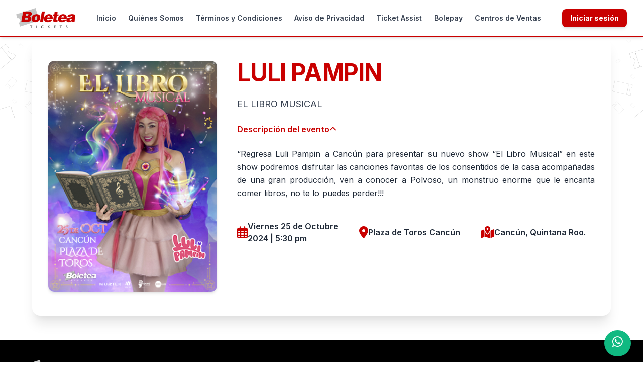

--- FILE ---
content_type: text/html; charset=UTF-8
request_url: https://boletea.com/evento/lulipampincancun
body_size: 15466
content:
<!DOCTYPE html>
<html lang="es">

<head>
    <meta charset="utf-8" />
    <meta name="viewport" content="width=device-width, initial-scale=1.0">

    <meta name="csrf-token" content="gytGSgodlrWNNKyV5TpY5Ta40MTKSq5gChImmAIm" />

    <title>LULI PAMPIN | Boletea Tickets</title>

    
    <meta property="og:title" content="LULI PAMPIN" />
    <meta property="og:type" content="website" />
    <meta property="og:url" content="https://www.boletea.com" />
    <meta property="og:image" content="https://www.boletea.com/img/315X430-CancunLuli.jpg" />
    <meta property="og:description" content="EL LIBRO MUSICAL
" />
    <meta property="og:site_name" content="Boletea Tickets" />

    <meta name="twitter:card" content="summary_large_image" />
    <meta name="twitter:title" content="LULI PAMPIN" />
    <meta name="twitter:description" content="EL LIBRO MUSICAL
" />
    <meta name="twitter:image" content="https://www.boletea.com/img/315X430-CancunLuli.jpg" />
    <meta name="twitter:creator" content="" />

    <!-- Fonts & Styles -->
    <link href="https://fonts.googleapis.com/css2?family=Inter:wght@400;600;700&display=swap" rel="stylesheet" />
    <link rel="stylesheet" href="https://cdn.jsdelivr.net/npm/@splidejs/splide@latest/dist/css/splide.min.css" />
    <link rel="stylesheet" href="https://cdn.plyr.io/3.7.2/plyr.css" />
    <link rel="stylesheet" href="https://cdnjs.cloudflare.com/ajax/libs/font-awesome/6.5.0/css/all.min.css" />

    <link rel="stylesheet" href="/css/app.css" />

    <link href="https://fonts.googleapis.com/css2?family=Inter:wght@400;600;700&display=swap" rel="stylesheet">
    <style>
        body {
            font-family: 'Inter', sans-serif;
        }
    </style>
    <!-- Livewire Styles -->
<style >
    [wire\:loading], [wire\:loading\.delay], [wire\:loading\.inline-block], [wire\:loading\.inline], [wire\:loading\.block], [wire\:loading\.flex], [wire\:loading\.table], [wire\:loading\.grid], [wire\:loading\.inline-flex] {
        display: none;
    }

    [wire\:loading\.delay\.shortest], [wire\:loading\.delay\.shorter], [wire\:loading\.delay\.short], [wire\:loading\.delay\.long], [wire\:loading\.delay\.longer], [wire\:loading\.delay\.longest] {
        display:none;
    }

    [wire\:offline] {
        display: none;
    }

    [wire\:dirty]:not(textarea):not(input):not(select) {
        display: none;
    }

    input:-webkit-autofill, select:-webkit-autofill, textarea:-webkit-autofill {
        animation-duration: 50000s;
        animation-name: livewireautofill;
    }

    @keyframes livewireautofill { from {} }
</style>
    
    <!-- Google tag (gtag.js) -->
    <script async src="https://www.googletagmanager.com/gtag/js?id=G-24D94XLJ6V"></script>
    <script>
        window.dataLayer = window.dataLayer || [];

        function gtag() {
            dataLayer.push(arguments);
        }
        gtag('js', new Date());

        gtag('config', 'G-24D94XLJ6V');
    </script>
        
</head>

<body class="bg-fixed bg-repeat-x text-gray-800 font-inter"
    style="background-image: url('https://boletea.com/img/bg-boleto.png');">
    <div x-data="{ open: false }" class="bg-white shadow-md border-b border-rojo sticky top-0 z-50">
    <div class="max-w-7xl mx-auto px-4 sm:px-6 lg:px-8">
        <div class="flex justify-between items-center py-4">
            <!-- Logo -->
            <div class="flex-shrink-0">
                <a href="https://boletea.com">
                    <img class="h-10 w-auto" src="https://boletea.com/img/logoBoletea.png" alt="Boletea">
                </a>
            </div>

            <!-- Menú Desktop -->
            <div class="hidden md:flex space-x-6 items-center">
                <a href="https://boletea.com" class="text-sm font-semibold text-gray-700 hover:text-rojo transition">
                    Inicio
                </a>
                <a href="https://boletea.com/quienessomos" class="text-sm font-semibold text-gray-700 hover:text-rojo transition">
                    Quiénes Somos
                </a>
                <a href="https://boletea.com/terminosycondiciones"
                    class="text-sm font-semibold text-gray-700 hover:text-rojo transition">
                    Términos y Condiciones
                </a>
                <a href="https://boletea.com/avisodeprivacidad"
                    class="text-sm font-semibold text-gray-700 hover:text-rojo transition">
                    Aviso de Privacidad
                </a>
                <a href="https://boletea.com/terminos-ticketassist"
                    class="text-sm font-semibold text-gray-700 hover:text-rojo transition">
                    Ticket Assist
                </a>
                <a href="https://boletea.com/bolepay"
                    class="text-sm font-semibold text-gray-700 hover:text-rojo transition">
                    Bolepay
                </a>
                <a href="https://boletea.com/centros-de-venta" class="text-sm font-semibold text-gray-700 hover:text-rojo transition">
                    Centros de Ventas
                </a>
            </div>

            <!-- Botón Iniciar sesión -->
            <div class="hidden md:block">
                <a href="https://boletea.com.mx/myaccount.asp?gifrompage=1&gitopage=1"
                    class="inline-block px-4 py-2 text-sm font-bold text-white bg-rojo rounded-lg shadow-md hover:bg-red-600 transition">
                    Iniciar sesión
                </a>
            </div>

            <!-- Botón Mobile -->
            <div class="md:hidden">
                <button @click="open = true"
                    class="p-2 rounded-md bg-rojo text-white hover:bg-red-600 transition focus:outline-none">
                    <svg class="h-6 w-6" fill="none" stroke="currentColor" viewBox="0 0 24 24">
                        <path stroke-linecap="round" stroke-linejoin="round" stroke-width="2"
                            d="M4 6h16M4 12h16M4 18h16" />
                    </svg>
                </button>
            </div>
        </div>
    </div>

    <!-- Menú Mobile -->
    <div x-show="open" @click.away="open = false" x-transition
        class="md:hidden bg-white shadow-md rounded-b-xl px-6 pt-4 pb-6 space-y-4">
        <a href="https://boletea.com"
            class="block text-sm font-semibold text-gray-700 hover:text-rojo transition">Inicio</a>
        <a href="https://boletea.com/quienessomos"
            class="block text-sm font-semibold text-gray-700 hover:text-rojo transition">Quiénes Somos</a>
        <a href="https://boletea.com/terminosycondiciones"
            class="block text-sm font-semibold text-gray-700 hover:text-rojo transition">Términos y Condiciones</a>
        <a href="https://boletea.com/avisodeprivacidad"
            class="block text-sm font-semibold text-gray-700 hover:text-rojo transition">Aviso de Privacidad</a>
        <a href="https://boletea.com/terminos-ticketassist"
            class="block text-sm font-semibold text-gray-700 hover:text-rojo transition">Ticket Assist</a>
        <a href="https://boletea.com/centros-de-venta"
            class="block text-sm font-semibold text-gray-700 hover:text-rojo transition">Centros de Ventas</a>
        <a href="https://boletea.com.mx/myaccount.asp?gifrompage=1&gitopage=1"
            class="block w-full text-center mt-4 px-4 py-2 text-white font-bold bg-rojo rounded-md hover:bg-red-600 transition">
            Iniciar sesión
        </a>
    </div>
</div>

    <main>
                    
    <div class="max-w-6xl mx-auto px-4 md:px-8 py-12 bg-white rounded-2xl shadow-xl grid grid-cols-1 md:grid-cols-3 gap-10">
        <!-- Imagen y CTA -->
        <div>
            <div class="rounded-xl overflow-hidden shadow-md hover:shadow-lg transition">
                <img src="https://boletea.com/img/315X430-CancunLuli.jpg" alt="LULI PAMPIN"
                    class="w-full aspect-video object-cover">
            </div>
                                </div>

        <!-- Detalles del evento -->
        <div class="md:col-span-2 space-y-6">
            <h1 class="text-4xl md:text-5xl font-extrabold text-rojo tracking-tight">LULI PAMPIN</h1>
            <h2 class="text-lg font-medium text-gray-700">EL LIBRO MUSICAL
</h2>

                            <button x-data="{ open: true }" @click="open = !open"
                    class="flex items-center gap-2 text-rojo font-semibold">
                    <span>Descripción del evento</span>
                    <i :class="open ? 'fas fa-chevron-up' : 'fas fa-chevron-down'" class="text-sm"></i>
                </button>
                <div x-show="open" x-cloak class="mt-2 text-gray-800 text-justify leading-relaxed">
                    “Regresa Luli Pampin a Cancún para presentar su nuevo show “El Libro Musical” en este show podremos disfrutar las canciones favoritas de los consentidos de la casa acompañadas de una gran producción, ven a conocer a Polvoso, un monstruo enorme que le encanta comer libros, no te lo puedes perder!!!



                </div>
            
            <!-- Información básica en iconos -->
            <div class="grid grid-cols-1 sm:grid-cols-3 gap-4 pt-4 border-t border-gray-200">
                <div class="flex items-center gap-3">
                    <i class="far fa-calendar-alt text-rojo text-2xl"></i>
                    <span class="text-gray-800 font-semibold">Viernes 25 de Octubre 2024 | 5:30 pm</span>
                </div>
                <div class="flex items-center gap-3">
                    <i class="fas fa-map-marker-alt text-rojo text-2xl"></i>
                    <span class="text-gray-800 font-semibold">Plaza de Toros Cancún</span>
                </div>
                <div class="flex items-center gap-3">
                    <i class="fas fa-map-marked-alt text-rojo text-2xl"></i>
                    <span class="text-gray-800 font-semibold">Cancún, Quintana Roo.</span>
                </div>
            </div>
            
            
            
            
            

            <div class="block md:hidden mt-8 p-4 border border-gray-200 rounded-lg shadow-sm bg-gray-50">
                <script async src="https://pagead2.googlesyndication.com/pagead/js/adsbygoogle.js?client=ca-pub-5976709800052610"
                    crossorigin="anonymous"></script>
                <!-- search -->
                <ins class="adsbygoogle" style="display:inline-block;width:250px;height:50px"
                    data-ad-client="ca-pub-5976709800052610" data-ad-slot="9361422184"></ins>
                <script>
                    (adsbygoogle = window.adsbygoogle || []).push({});
                </script>
            </div>

        </div>
    </div>
    </main>

    <!-- WhatsApp Floating Button Mejorado -->
    <div class="fixed bottom-6 right-6 z-50 group">
        <a href="https://wa.me/5215644992294" target="_blank"
            class="bg-green-500 hover:bg-green-600 text-white p-4 rounded-full shadow-xl transform hover:scale-110 transition-all duration-300 animate-bounce-slow relative">
            <i class="fab fa-whatsapp text-2xl"></i>
            <!-- Tooltip -->
            <span
                class="absolute right-14 top-1/2 -translate-y-1/2 bg-gray-800 text-white text-sm px-3 py-1 rounded-md opacity-0 group-hover:opacity-100 transition-opacity duration-300 whitespace-nowrap">
                ¿Necesitas ayuda?
            </span>
        </a>
    </div>


    <!-- Footer -->
    <footer class="bg-black text-gray-300 py-10 mt-12">
        <div class="container mx-auto grid grid-cols-1 md:grid-cols-3 gap-8 px-4 text-sm">
            <div>
                <img src="https://boletea.com/img/logoBoleteaNegro.png" alt="Boletea Logo" class="w-48 mb-4">
            </div>
            <div>
                <ul class="space-y-2">
                    <li><a href="https://boletea.com" class="hover:text-white font-medium">Inicio</a></li>
                    <li><a href="https://boletea.com/quienessomos" class="hover:text-white font-medium">Quiénes Somos</a></li>
                    <li><a href="https://boletea.com/terminosycondiciones" class="hover:text-white font-medium">Términos y
                            Condiciones</a></li>
                    <li><a href="https://boletea.com/avisodeprivacidad" class="hover:text-white font-medium">Aviso de Privacidad</a>
                    </li>
                    <li><a href="https://boletea.com.mx/reporting/login.asp" class="hover:text-white font-medium">Acceso
                            a Promotores</a></li>
                </ul>
            </div>
            <div>
                <h2 class="text-lg font-semibold mb-2">Contáctanos</h2>
                <p><i class="far fa-envelope mr-2"></i> contacto@boletea.com</p>
                
            </div>
        </div>
        <div class="text-center text-xs text-gray-400 mt-6 border-t border-gray-700 pt-4">
            Todos los derechos reservados - Boletea Tickets &copy; <span id="year"></span>
        </div>
    </footer>

    <!-- Scripts -->
    <script src="/js/app.js" defer></script>
    <script src="https://cdn.jsdelivr.net/npm/@splidejs/splide@latest/dist/js/splide.min.js"></script>
    <script src="https://cdn.plyr.io/3.7.2/plyr.js"></script>
    <script>
        document.getElementById('year').innerText = new Date().getFullYear();

        new Splide('.splide', {
            type: 'loop',
            autoplay: true,
            interval: 5000,
        }).mount();

        const player = new Plyr('video', {
            captions: {
                active: true
            }
        });
        window.player = player;
    </script>

    <!-- Livewire Scripts -->

<script src="/livewire/livewire.js?id=90730a3b0e7144480175" data-turbo-eval="false" data-turbolinks-eval="false" ></script>
<script data-turbo-eval="false" data-turbolinks-eval="false" >
    if (window.livewire) {
	    console.warn('Livewire: It looks like Livewire\'s @livewireScripts JavaScript assets have already been loaded. Make sure you aren\'t loading them twice.')
	}

    window.livewire = new Livewire();
    window.livewire.devTools(true);
    window.Livewire = window.livewire;
    window.livewire_app_url = '';
    window.livewire_token = 'gytGSgodlrWNNKyV5TpY5Ta40MTKSq5gChImmAIm';

	/* Make sure Livewire loads first. */
	if (window.Alpine) {
	    /* Defer showing the warning so it doesn't get buried under downstream errors. */
	    document.addEventListener("DOMContentLoaded", function () {
	        setTimeout(function() {
	            console.warn("Livewire: It looks like AlpineJS has already been loaded. Make sure Livewire\'s scripts are loaded before Alpine.\\n\\n Reference docs for more info: http://laravel-livewire.com/docs/alpine-js")
	        })
	    });
	}

	/* Make Alpine wait until Livewire is finished rendering to do its thing. */
    window.deferLoadingAlpine = function (callback) {
        window.addEventListener('livewire:load', function () {
            callback();
        });
    };

    let started = false;

    window.addEventListener('alpine:initializing', function () {
        if (! started) {
            window.livewire.start();

            started = true;
        }
    });

    document.addEventListener("DOMContentLoaded", function () {
        if (! started) {
            window.livewire.start();

            started = true;
        }
    });
</script>
    </body>

</html>


--- FILE ---
content_type: text/html; charset=utf-8
request_url: https://www.google.com/recaptcha/api2/aframe
body_size: 269
content:
<!DOCTYPE HTML><html><head><meta http-equiv="content-type" content="text/html; charset=UTF-8"></head><body><script nonce="1ZJWCEDNLALJSM9prjykog">/** Anti-fraud and anti-abuse applications only. See google.com/recaptcha */ try{var clients={'sodar':'https://pagead2.googlesyndication.com/pagead/sodar?'};window.addEventListener("message",function(a){try{if(a.source===window.parent){var b=JSON.parse(a.data);var c=clients[b['id']];if(c){var d=document.createElement('img');d.src=c+b['params']+'&rc='+(localStorage.getItem("rc::a")?sessionStorage.getItem("rc::b"):"");window.document.body.appendChild(d);sessionStorage.setItem("rc::e",parseInt(sessionStorage.getItem("rc::e")||0)+1);localStorage.setItem("rc::h",'1766534061259');}}}catch(b){}});window.parent.postMessage("_grecaptcha_ready", "*");}catch(b){}</script></body></html>